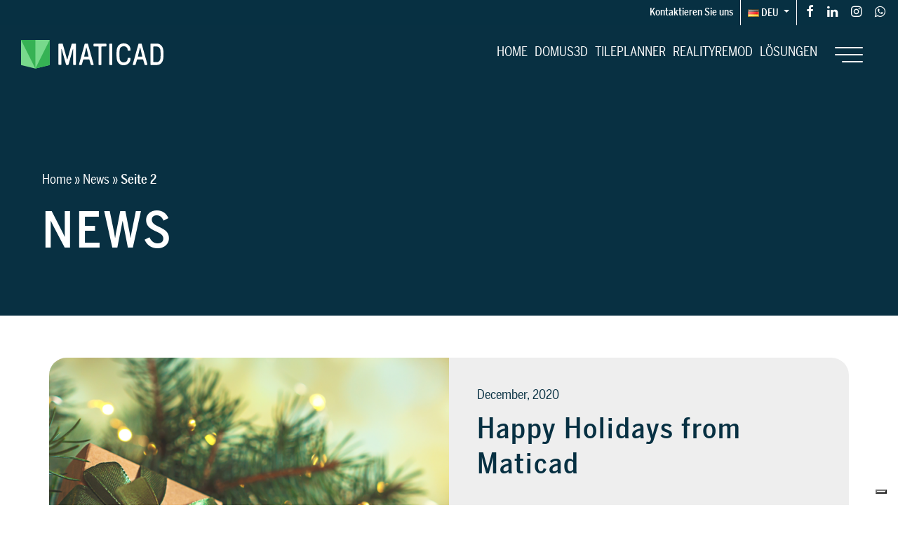

--- FILE ---
content_type: text/html; charset=UTF-8
request_url: https://www.maticad.com/de/nachrichtenkategorie/news/page/2/
body_size: 14565
content:
<!DOCTYPE html>

<!--[if IE 6]>
<html id="ie6" lang="de-DE">
<![endif]-->

<!--[if IE 7]>
<html class="ie ie7" lang="de-DE">
<![endif]-->

<!--[if IE 8]>
<html class="ie ie8" lang="de-DE">
<![endif]-->

<!--[if !(IE 6) | !(IE 7) | !(IE 8)  ]><!-->
<html lang="de-DE">
<!--<![endif]-->

<head>

    <meta charset="UTF-8">

    <meta name="viewport" content="width=device-width, initial-scale=1">

    <meta http-equiv="X-UA-Compatible" content="IE=edge,chrome=1">

    <meta name="format-detection" content="telephone=no">

    

    <link rel="profile" href="https://gmpg.org/xfn/11">

    <link rel="pingback" href="https://www.maticad.com/xmlrpc.php">

    <link rel="preload" as="font" href="https://www.maticad.com/wp-content/themes/maticad/css/fonts/icomoon.ttf?q7a3r9" type="font/ttf" crossorigin="anonymous">

    <link rel="preload" as="font" href="https://www.maticad.com/wp-content/themes/maticad/css/fonts/icomoon.woff?q7a3r9" type="font/woff" crossorigin="anonymous">

    			<script type="text/javascript" class="_iub_cs_skip">
				var _iub = _iub || {};
				_iub.csConfiguration = _iub.csConfiguration || {};
				_iub.csConfiguration.siteId = "2580988";
				_iub.csConfiguration.cookiePolicyId = "49605663";
							</script>
			<script class="_iub_cs_skip" src="https://cs.iubenda.com/autoblocking/2580988.js" fetchpriority="low"></script>
			<meta name='robots' content='index, follow, max-image-preview:large, max-snippet:-1, max-video-preview:-1' />
<!-- Google tag (gtag.js) consent mode dataLayer added by Site Kit -->
<script type="text/javascript" id="google_gtagjs-js-consent-mode-data-layer">
/* <![CDATA[ */
window.dataLayer = window.dataLayer || [];function gtag(){dataLayer.push(arguments);}
gtag('consent', 'default', {"ad_personalization":"denied","ad_storage":"denied","ad_user_data":"denied","analytics_storage":"denied","functionality_storage":"denied","security_storage":"denied","personalization_storage":"denied","region":["AT","BE","BG","CH","CY","CZ","DE","DK","EE","ES","FI","FR","GB","GR","HR","HU","IE","IS","IT","LI","LT","LU","LV","MT","NL","NO","PL","PT","RO","SE","SI","SK"],"wait_for_update":500});
window._googlesitekitConsentCategoryMap = {"statistics":["analytics_storage"],"marketing":["ad_storage","ad_user_data","ad_personalization"],"functional":["functionality_storage","security_storage"],"preferences":["personalization_storage"]};
window._googlesitekitConsents = {"ad_personalization":"denied","ad_storage":"denied","ad_user_data":"denied","analytics_storage":"denied","functionality_storage":"denied","security_storage":"denied","personalization_storage":"denied","region":["AT","BE","BG","CH","CY","CZ","DE","DK","EE","ES","FI","FR","GB","GR","HR","HU","IE","IS","IT","LI","LT","LU","LV","MT","NL","NO","PL","PT","RO","SE","SI","SK"],"wait_for_update":500};
/* ]]> */
</script>
<!-- End Google tag (gtag.js) consent mode dataLayer added by Site Kit -->

	<!-- This site is optimized with the Yoast SEO plugin v25.6 - https://yoast.com/wordpress/plugins/seo/ -->
	<title>News Archive - Seite 2 von 2 - Maticad: Kreativität, Ideen, Projekte.</title>
	<link rel="canonical" href="https://www.maticad.com/de/nachrichtenkategorie/news/page/2/" />
	<link rel="prev" href="https://www.maticad.com/de/nachrichtenkategorie/news/" />
	<meta property="og:locale" content="de_DE" />
	<meta property="og:locale:alternate" content="it_IT" />
	<meta property="og:locale:alternate" content="en_GB" />
	<meta property="og:locale:alternate" content="pt_BR" />
	<meta property="og:locale:alternate" content="es_ES" />
	<meta property="og:locale:alternate" content="cs_CZ" />
	<meta property="og:locale:alternate" content="ru_RU" />
	<meta property="og:locale:alternate" content="fr_FR" />
	<meta property="og:locale:alternate" content="en_US" />
	<meta property="og:type" content="article" />
	<meta property="og:title" content="News Archive - Seite 2 von 2 - Maticad: Kreativität, Ideen, Projekte." />
	<meta property="og:description" content="neuesten Nachrichten" />
	<meta property="og:url" content="https://www.maticad.com/de/nachrichtenkategorie/news/" />
	<meta property="og:site_name" content="Maticad: Kreativität, Ideen, Projekte." />
	<meta property="og:image" content="https://www.maticad.com/wp-content/uploads/2024/08/maticad-1.jpg" />
	<meta property="og:image:width" content="1815" />
	<meta property="og:image:height" content="839" />
	<meta property="og:image:type" content="image/jpeg" />
	<meta name="twitter:card" content="summary_large_image" />
	<script type="application/ld+json" class="yoast-schema-graph">{"@context":"https://schema.org","@graph":[{"@type":"CollectionPage","@id":"https://www.maticad.com/de/nachrichtenkategorie/news/","url":"https://www.maticad.com/de/nachrichtenkategorie/news/page/2/","name":"News Archive - Seite 2 von 2 - Maticad: Kreativität, Ideen, Projekte.","isPartOf":{"@id":"https://www.maticad.com/de/#website"},"primaryImageOfPage":{"@id":"https://www.maticad.com/de/nachrichtenkategorie/news/page/2/#primaryimage"},"image":{"@id":"https://www.maticad.com/de/nachrichtenkategorie/news/page/2/#primaryimage"},"thumbnailUrl":"https://www.maticad.com/wp-content/uploads/2020/12/AdobeStock_305272228.png","breadcrumb":{"@id":"https://www.maticad.com/de/nachrichtenkategorie/news/page/2/#breadcrumb"},"inLanguage":"de"},{"@type":"ImageObject","inLanguage":"de","@id":"https://www.maticad.com/de/nachrichtenkategorie/news/page/2/#primaryimage","url":"https://www.maticad.com/wp-content/uploads/2020/12/AdobeStock_305272228.png","contentUrl":"https://www.maticad.com/wp-content/uploads/2020/12/AdobeStock_305272228.png","width":1200,"height":700},{"@type":"BreadcrumbList","@id":"https://www.maticad.com/de/nachrichtenkategorie/news/page/2/#breadcrumb","itemListElement":[{"@type":"ListItem","position":1,"name":"Home","item":"https://www.maticad.com/de/"},{"@type":"ListItem","position":2,"name":"News"}]},{"@type":"WebSite","@id":"https://www.maticad.com/de/#website","url":"https://www.maticad.com/de/","name":"Maticad: Kreativität, Ideen, Projekte.","description":"Wir entwickeln Lösungen für jedes Projekt.","publisher":{"@id":"https://www.maticad.com/de/#organization"},"potentialAction":[{"@type":"SearchAction","target":{"@type":"EntryPoint","urlTemplate":"https://www.maticad.com/de/?s={search_term_string}"},"query-input":{"@type":"PropertyValueSpecification","valueRequired":true,"valueName":"search_term_string"}}],"inLanguage":"de"},{"@type":"Organization","@id":"https://www.maticad.com/de/#organization","name":"Maticad","url":"https://www.maticad.com/de/","logo":{"@type":"ImageObject","inLanguage":"de","@id":"https://www.maticad.com/de/#/schema/logo/image/","url":"https://www.maticad.com/wp-content/uploads/2021/10/logo-maticad.png","contentUrl":"https://www.maticad.com/wp-content/uploads/2021/10/logo-maticad.png","width":1036,"height":209,"caption":"Maticad"},"image":{"@id":"https://www.maticad.com/de/#/schema/logo/image/"},"sameAs":["https://www.facebook.com/DomuS3D.official","https://www.instagram.com/domus3d/","https://www.linkedin.com/company/maticad-s-r-l-/"]}]}</script>
	<!-- / Yoast SEO plugin. -->


<link rel='dns-prefetch' href='//cdn.iubenda.com' />
<link rel='dns-prefetch' href='//static.addtoany.com' />
<link rel='dns-prefetch' href='//player.vimeo.com' />
<link rel='dns-prefetch' href='//cdnjs.cloudflare.com' />
<link rel='dns-prefetch' href='//www.googletagmanager.com' />
<link rel='stylesheet' id='wp-block-library-css' href='https://www.maticad.com/wp-includes/css/dist/block-library/style.min.css?ver=6.6.4' type='text/css' media='all' />
<style id='classic-theme-styles-inline-css' type='text/css'>
/*! This file is auto-generated */
.wp-block-button__link{color:#fff;background-color:#32373c;border-radius:9999px;box-shadow:none;text-decoration:none;padding:calc(.667em + 2px) calc(1.333em + 2px);font-size:1.125em}.wp-block-file__button{background:#32373c;color:#fff;text-decoration:none}
</style>
<style id='global-styles-inline-css' type='text/css'>
:root{--wp--preset--aspect-ratio--square: 1;--wp--preset--aspect-ratio--4-3: 4/3;--wp--preset--aspect-ratio--3-4: 3/4;--wp--preset--aspect-ratio--3-2: 3/2;--wp--preset--aspect-ratio--2-3: 2/3;--wp--preset--aspect-ratio--16-9: 16/9;--wp--preset--aspect-ratio--9-16: 9/16;--wp--preset--color--black: #000000;--wp--preset--color--cyan-bluish-gray: #abb8c3;--wp--preset--color--white: #ffffff;--wp--preset--color--pale-pink: #f78da7;--wp--preset--color--vivid-red: #cf2e2e;--wp--preset--color--luminous-vivid-orange: #ff6900;--wp--preset--color--luminous-vivid-amber: #fcb900;--wp--preset--color--light-green-cyan: #7bdcb5;--wp--preset--color--vivid-green-cyan: #00d084;--wp--preset--color--pale-cyan-blue: #8ed1fc;--wp--preset--color--vivid-cyan-blue: #0693e3;--wp--preset--color--vivid-purple: #9b51e0;--wp--preset--gradient--vivid-cyan-blue-to-vivid-purple: linear-gradient(135deg,rgba(6,147,227,1) 0%,rgb(155,81,224) 100%);--wp--preset--gradient--light-green-cyan-to-vivid-green-cyan: linear-gradient(135deg,rgb(122,220,180) 0%,rgb(0,208,130) 100%);--wp--preset--gradient--luminous-vivid-amber-to-luminous-vivid-orange: linear-gradient(135deg,rgba(252,185,0,1) 0%,rgba(255,105,0,1) 100%);--wp--preset--gradient--luminous-vivid-orange-to-vivid-red: linear-gradient(135deg,rgba(255,105,0,1) 0%,rgb(207,46,46) 100%);--wp--preset--gradient--very-light-gray-to-cyan-bluish-gray: linear-gradient(135deg,rgb(238,238,238) 0%,rgb(169,184,195) 100%);--wp--preset--gradient--cool-to-warm-spectrum: linear-gradient(135deg,rgb(74,234,220) 0%,rgb(151,120,209) 20%,rgb(207,42,186) 40%,rgb(238,44,130) 60%,rgb(251,105,98) 80%,rgb(254,248,76) 100%);--wp--preset--gradient--blush-light-purple: linear-gradient(135deg,rgb(255,206,236) 0%,rgb(152,150,240) 100%);--wp--preset--gradient--blush-bordeaux: linear-gradient(135deg,rgb(254,205,165) 0%,rgb(254,45,45) 50%,rgb(107,0,62) 100%);--wp--preset--gradient--luminous-dusk: linear-gradient(135deg,rgb(255,203,112) 0%,rgb(199,81,192) 50%,rgb(65,88,208) 100%);--wp--preset--gradient--pale-ocean: linear-gradient(135deg,rgb(255,245,203) 0%,rgb(182,227,212) 50%,rgb(51,167,181) 100%);--wp--preset--gradient--electric-grass: linear-gradient(135deg,rgb(202,248,128) 0%,rgb(113,206,126) 100%);--wp--preset--gradient--midnight: linear-gradient(135deg,rgb(2,3,129) 0%,rgb(40,116,252) 100%);--wp--preset--font-size--small: 13px;--wp--preset--font-size--medium: 20px;--wp--preset--font-size--large: 36px;--wp--preset--font-size--x-large: 42px;--wp--preset--spacing--20: 0.44rem;--wp--preset--spacing--30: 0.67rem;--wp--preset--spacing--40: 1rem;--wp--preset--spacing--50: 1.5rem;--wp--preset--spacing--60: 2.25rem;--wp--preset--spacing--70: 3.38rem;--wp--preset--spacing--80: 5.06rem;--wp--preset--shadow--natural: 6px 6px 9px rgba(0, 0, 0, 0.2);--wp--preset--shadow--deep: 12px 12px 50px rgba(0, 0, 0, 0.4);--wp--preset--shadow--sharp: 6px 6px 0px rgba(0, 0, 0, 0.2);--wp--preset--shadow--outlined: 6px 6px 0px -3px rgba(255, 255, 255, 1), 6px 6px rgba(0, 0, 0, 1);--wp--preset--shadow--crisp: 6px 6px 0px rgba(0, 0, 0, 1);}:where(.is-layout-flex){gap: 0.5em;}:where(.is-layout-grid){gap: 0.5em;}body .is-layout-flex{display: flex;}.is-layout-flex{flex-wrap: wrap;align-items: center;}.is-layout-flex > :is(*, div){margin: 0;}body .is-layout-grid{display: grid;}.is-layout-grid > :is(*, div){margin: 0;}:where(.wp-block-columns.is-layout-flex){gap: 2em;}:where(.wp-block-columns.is-layout-grid){gap: 2em;}:where(.wp-block-post-template.is-layout-flex){gap: 1.25em;}:where(.wp-block-post-template.is-layout-grid){gap: 1.25em;}.has-black-color{color: var(--wp--preset--color--black) !important;}.has-cyan-bluish-gray-color{color: var(--wp--preset--color--cyan-bluish-gray) !important;}.has-white-color{color: var(--wp--preset--color--white) !important;}.has-pale-pink-color{color: var(--wp--preset--color--pale-pink) !important;}.has-vivid-red-color{color: var(--wp--preset--color--vivid-red) !important;}.has-luminous-vivid-orange-color{color: var(--wp--preset--color--luminous-vivid-orange) !important;}.has-luminous-vivid-amber-color{color: var(--wp--preset--color--luminous-vivid-amber) !important;}.has-light-green-cyan-color{color: var(--wp--preset--color--light-green-cyan) !important;}.has-vivid-green-cyan-color{color: var(--wp--preset--color--vivid-green-cyan) !important;}.has-pale-cyan-blue-color{color: var(--wp--preset--color--pale-cyan-blue) !important;}.has-vivid-cyan-blue-color{color: var(--wp--preset--color--vivid-cyan-blue) !important;}.has-vivid-purple-color{color: var(--wp--preset--color--vivid-purple) !important;}.has-black-background-color{background-color: var(--wp--preset--color--black) !important;}.has-cyan-bluish-gray-background-color{background-color: var(--wp--preset--color--cyan-bluish-gray) !important;}.has-white-background-color{background-color: var(--wp--preset--color--white) !important;}.has-pale-pink-background-color{background-color: var(--wp--preset--color--pale-pink) !important;}.has-vivid-red-background-color{background-color: var(--wp--preset--color--vivid-red) !important;}.has-luminous-vivid-orange-background-color{background-color: var(--wp--preset--color--luminous-vivid-orange) !important;}.has-luminous-vivid-amber-background-color{background-color: var(--wp--preset--color--luminous-vivid-amber) !important;}.has-light-green-cyan-background-color{background-color: var(--wp--preset--color--light-green-cyan) !important;}.has-vivid-green-cyan-background-color{background-color: var(--wp--preset--color--vivid-green-cyan) !important;}.has-pale-cyan-blue-background-color{background-color: var(--wp--preset--color--pale-cyan-blue) !important;}.has-vivid-cyan-blue-background-color{background-color: var(--wp--preset--color--vivid-cyan-blue) !important;}.has-vivid-purple-background-color{background-color: var(--wp--preset--color--vivid-purple) !important;}.has-black-border-color{border-color: var(--wp--preset--color--black) !important;}.has-cyan-bluish-gray-border-color{border-color: var(--wp--preset--color--cyan-bluish-gray) !important;}.has-white-border-color{border-color: var(--wp--preset--color--white) !important;}.has-pale-pink-border-color{border-color: var(--wp--preset--color--pale-pink) !important;}.has-vivid-red-border-color{border-color: var(--wp--preset--color--vivid-red) !important;}.has-luminous-vivid-orange-border-color{border-color: var(--wp--preset--color--luminous-vivid-orange) !important;}.has-luminous-vivid-amber-border-color{border-color: var(--wp--preset--color--luminous-vivid-amber) !important;}.has-light-green-cyan-border-color{border-color: var(--wp--preset--color--light-green-cyan) !important;}.has-vivid-green-cyan-border-color{border-color: var(--wp--preset--color--vivid-green-cyan) !important;}.has-pale-cyan-blue-border-color{border-color: var(--wp--preset--color--pale-cyan-blue) !important;}.has-vivid-cyan-blue-border-color{border-color: var(--wp--preset--color--vivid-cyan-blue) !important;}.has-vivid-purple-border-color{border-color: var(--wp--preset--color--vivid-purple) !important;}.has-vivid-cyan-blue-to-vivid-purple-gradient-background{background: var(--wp--preset--gradient--vivid-cyan-blue-to-vivid-purple) !important;}.has-light-green-cyan-to-vivid-green-cyan-gradient-background{background: var(--wp--preset--gradient--light-green-cyan-to-vivid-green-cyan) !important;}.has-luminous-vivid-amber-to-luminous-vivid-orange-gradient-background{background: var(--wp--preset--gradient--luminous-vivid-amber-to-luminous-vivid-orange) !important;}.has-luminous-vivid-orange-to-vivid-red-gradient-background{background: var(--wp--preset--gradient--luminous-vivid-orange-to-vivid-red) !important;}.has-very-light-gray-to-cyan-bluish-gray-gradient-background{background: var(--wp--preset--gradient--very-light-gray-to-cyan-bluish-gray) !important;}.has-cool-to-warm-spectrum-gradient-background{background: var(--wp--preset--gradient--cool-to-warm-spectrum) !important;}.has-blush-light-purple-gradient-background{background: var(--wp--preset--gradient--blush-light-purple) !important;}.has-blush-bordeaux-gradient-background{background: var(--wp--preset--gradient--blush-bordeaux) !important;}.has-luminous-dusk-gradient-background{background: var(--wp--preset--gradient--luminous-dusk) !important;}.has-pale-ocean-gradient-background{background: var(--wp--preset--gradient--pale-ocean) !important;}.has-electric-grass-gradient-background{background: var(--wp--preset--gradient--electric-grass) !important;}.has-midnight-gradient-background{background: var(--wp--preset--gradient--midnight) !important;}.has-small-font-size{font-size: var(--wp--preset--font-size--small) !important;}.has-medium-font-size{font-size: var(--wp--preset--font-size--medium) !important;}.has-large-font-size{font-size: var(--wp--preset--font-size--large) !important;}.has-x-large-font-size{font-size: var(--wp--preset--font-size--x-large) !important;}
:where(.wp-block-post-template.is-layout-flex){gap: 1.25em;}:where(.wp-block-post-template.is-layout-grid){gap: 1.25em;}
:where(.wp-block-columns.is-layout-flex){gap: 2em;}:where(.wp-block-columns.is-layout-grid){gap: 2em;}
:root :where(.wp-block-pullquote){font-size: 1.5em;line-height: 1.6;}
</style>
<link rel='stylesheet' id='site-style-css' href='https://www.maticad.com/wp-content/themes/maticad/css/main-min.css?ver=10.12363' type='text/css' media='screen' />
<link rel='stylesheet' id='font-awsom-css' href='https://cdnjs.cloudflare.com/ajax/libs/font-awesome/6.6.0/css/all.min.css?ver=1.0screen' type='text/css' media='all' />
<link rel='stylesheet' id='addtoany-css' href='https://www.maticad.com/wp-content/plugins/add-to-any/addtoany.min.css?ver=1.16' type='text/css' media='all' />

<script  type="text/javascript" class=" _iub_cs_skip"  id="iubenda-head-inline-scripts-0">
/* <![CDATA[ */

var _iub = _iub || [];
_iub.csConfiguration = {"askConsentAtCookiePolicyUpdate":true,"countryDetection":true,"enableFadp":true,"enableLgpd":true,"enableUspr":true,"floatingPreferencesButtonDisplay":"bottom-right","lang":"de","lgpdAppliesGlobally":false,"perPurposeConsent":true,"siteId":2580988,"whitelabel":false,"cookiePolicyId":49605663,"banner":{"acceptButtonDisplay":true,"closeButtonRejects":true,"customizeButtonDisplay":true,"explicitWithdrawal":true,"listPurposes":true,"ownerName":"Maticad","position":"float-bottom-center","rejectButtonDisplay":true,"showPurposesToggles":true,"showTotalNumberOfProviders":true}};
/* ]]> */
</script>
<script  type="text/javascript" class=" _iub_cs_skip"  src="//cdn.iubenda.com/cs/gpp/stub.js?ver=3.12.5" id="iubenda-head-scripts-1-js"></script>
<script  type="text/javascript" charset="UTF-8" async="" class=" _iub_cs_skip"  src="//cdn.iubenda.com/cs/iubenda_cs.js?ver=3.12.5" id="iubenda-head-scripts-2-js"></script>
<script  id="addtoany-core-js-before">
/* <![CDATA[ */
window.a2a_config=window.a2a_config||{};a2a_config.callbacks=[];a2a_config.overlays=[];a2a_config.templates={};a2a_localize = {
	Share: "Teilen",
	Save: "Speichern",
	Subscribe: "Abonnieren",
	Email: "E-Mail",
	Bookmark: "Lesezeichen",
	ShowAll: "Alle anzeigen",
	ShowLess: "Weniger anzeigen",
	FindServices: "Dienst(e) suchen",
	FindAnyServiceToAddTo: "Um weitere Dienste ergänzen",
	PoweredBy: "Präsentiert von",
	ShareViaEmail: "Teilen via E-Mail",
	SubscribeViaEmail: "Via E-Mail abonnieren",
	BookmarkInYourBrowser: "Lesezeichen in deinem Browser",
	BookmarkInstructions: "Drücke Ctrl+D oder \u2318+D um diese Seite bei den Lesenzeichen zu speichern.",
	AddToYourFavorites: "Zu deinen Favoriten hinzufügen",
	SendFromWebOrProgram: "Senden von jeder E-Mail Adresse oder E-Mail-Programm",
	EmailProgram: "E-Mail-Programm",
	More: "Mehr&#8230;",
	ThanksForSharing: "Thanks for sharing!",
	ThanksForFollowing: "Thanks for following!"
};

a2a_config.icon_color="transparent,#073042";
/* ]]> */
</script>
<script  defer src="https://static.addtoany.com/menu/page.js" id="addtoany-core-js"></script>
<script  src="https://www.maticad.com/wp-includes/js/jquery/jquery.min.js?ver=3.7.1" id="jquery-core-js"></script>
<script  defer src="https://www.maticad.com/wp-content/plugins/add-to-any/addtoany.min.js?ver=1.1" id="addtoany-jquery-js"></script>
<script  src="https://www.maticad.com/wp-content/plugins/wp-json-forms/public/js/recaptcha.js?ver=1.0.0" id="wp-json-forms-recaptcha-js-js"></script>
<script type="text/javascript" id="wp-json-forms-main-js-js-extra">
/* <![CDATA[ */
var sv_faf_vars = {"rest_api_nonce":"99c12b4385","site_url":"https:\/\/www.maticad.com\/","site_name":"Maticad: Kreativit\u00e4t, Ideen, Projekte.","theme_directory_uri":"https:\/\/www.maticad.com\/wp-content\/themes\/maticad","recaptchatheme":"light","pickadate_labels":{"monthsFull":["January","February","March","April","May","June","July","August","September","October","November","December"],"monthsShort":["Jan","Feb","Mar","Apr","May","Jun","Jul","Aug","Sep","Oct","Nov","Dec"],"weekdaysFull":["Sunday","Monday","Tuesday","Wednesday","Thursday","Friday","Saturday"],"weekdaysShort":["Sun","Mon","Tue","Wed","Thu","Fri","Sat"],"today":"Today","clear":"Clear","close":"Close","labelMonthNext":"Next month","labelMonthPrev":"Previous month","labelMonthSelect":"Select a month","labelYearSelect":"Select a year"},"file_not_allowed_label":"File type not allowed!","recaptchaapi":"6LfygqMZAAAAAFSQaX6ey8ub3sfwj2NEe1NbGqmx","rest_api_url":"https:\/\/www.maticad.com\/wp-json\/wp-json-forms\/v2\/form-submit","rest_api_form_security":"https:\/\/www.maticad.com\/wp-json\/wp-json-forms\/v2\/security"};
/* ]]> */
</script>
<script  src="https://www.maticad.com/wp-content/plugins/wp-json-forms/public/js/sv-flexible-ajax-forms-public-min.js?ver=1.0.0" id="wp-json-forms-main-js-js"></script>
<link rel="https://api.w.org/" href="https://www.maticad.com/wp-json/" /><link rel="alternate" title="JSON" type="application/json" href="https://www.maticad.com/wp-json/wp/v2/categories/20" /><meta name="generator" content="WordPress 6.6.4" />
<meta name="generator" content="Site Kit by Google 1.164.0" /><link rel="stylesheet" href="https://use.typekit.net/okh0cjk.css">
<!-- Von Site Kit hinzugefügtes Google-Tag-Manager-Snippet -->
<script type="text/javascript">
/* <![CDATA[ */

			( function( w, d, s, l, i ) {
				w[l] = w[l] || [];
				w[l].push( {'gtm.start': new Date().getTime(), event: 'gtm.js'} );
				var f = d.getElementsByTagName( s )[0],
					j = d.createElement( s ), dl = l != 'dataLayer' ? '&l=' + l : '';
				j.async = true;
				j.src = 'https://www.googletagmanager.com/gtm.js?id=' + i + dl;
				f.parentNode.insertBefore( j, f );
			} )( window, document, 'script', 'dataLayer', 'GTM-T4Q2RF2' );
			
/* ]]> */
</script>

<!-- Ende des von Site Kit hinzugefügten Google-Tag-Manager-Snippets -->
<link rel="icon" href="https://www.maticad.com/wp-content/uploads/2020/08/cropped-maticad_favicon-32x32.png" sizes="32x32" />
<link rel="icon" href="https://www.maticad.com/wp-content/uploads/2020/08/cropped-maticad_favicon-192x192.png" sizes="192x192" />
<link rel="apple-touch-icon" href="https://www.maticad.com/wp-content/uploads/2020/08/cropped-maticad_favicon-180x180.png" />
<meta name="msapplication-TileImage" content="https://www.maticad.com/wp-content/uploads/2020/08/cropped-maticad_favicon-270x270.png" />

     </head>

<body class="archive paged category category-news category-20 paged-2 category-paged-2 logo-negative payoff-positive">
    <header id="site_header" class="container-fluid">

        <div id="pre_header" class="row">

            <div class="col-12 d-flex justify-content-end">

                <div class="menu-pre-header-menu-de-container"><ul id="menu-pre-header-menu-de" class="menu"><li id="menu-item-8019" class="menu-item menu-item-type-post_type menu-item-object-page menu-item-8019"><a href="https://www.maticad.com/de/kontaktieren-sie-uns/">Kontaktieren Sie uns</a></li>
</ul></div>
                <div class="header-widget-area">
                    
                <div class="language-switcher ">

                                                <a href="javascript:void(0);" class="dropdown-toggle" data-toggle="dropdown" aria-haspopup="true" aria-expanded="false">
                                <img style="display: inline-block; vertical-align: middle;" src="https://www.maticad.com/wp-content/plugins/polylang-pro/vendor/wpsyntex/polylang/flags/de.png"  alt="DEU"> <span style="display: inline-block; vertical-align: middle;">DEU</span>
                            </a>

                        
                    <div class="dropdown-menu">

                        
                                <a class="dropdown-item" href="https://www.maticad.com/categorie/news/">
                                    <img style="display: inline-block; vertical-align: middle;" src="https://www.maticad.com/wp-content/plugins/polylang-pro/vendor/wpsyntex/polylang/flags/it.png"  alt="Ita"> <span style="display: inline-block; vertical-align: middle;">Ita</span>
                                </a>

                            
                                <a class="dropdown-item" href="https://www.maticad.com/en/categories/news/">
                                    <img style="display: inline-block; vertical-align: middle;" src="https://www.maticad.com/wp-content/plugins/polylang-pro/vendor/wpsyntex/polylang/flags/gb.png"  alt="Eng"> <span style="display: inline-block; vertical-align: middle;">Eng</span>
                                </a>

                            
                                <a class="dropdown-item" href="https://www.maticad.com/pt/categoria-de-noticias/novidades/">
                                    <img style="display: inline-block; vertical-align: middle;" src="https://www.maticad.com/wp-content/plugins/polylang-pro/vendor/wpsyntex/polylang/flags/br.png"  alt="Por"> <span style="display: inline-block; vertical-align: middle;">Por</span>
                                </a>

                            
                                <a class="dropdown-item" href="https://www.maticad.com/es/categoria-de-noticias/news/">
                                    <img style="display: inline-block; vertical-align: middle;" src="https://www.maticad.com/wp-content/plugins/polylang-pro/vendor/wpsyntex/polylang/flags/es.png"  alt="Esp"> <span style="display: inline-block; vertical-align: middle;">Esp</span>
                                </a>

                            
                                <a class="dropdown-item" href="https://www.maticad.com/cs/kategorie-novinky/novinky/">
                                    <img style="display: inline-block; vertical-align: middle;" src="https://www.maticad.com/wp-content/plugins/polylang-pro/vendor/wpsyntex/polylang/flags/cz.png"  alt="Češ"> <span style="display: inline-block; vertical-align: middle;">Češ</span>
                                </a>

                            
                                <a class="dropdown-item" href="https://www.maticad.com/fr/cat%C3%A9gorie-actualit%C3%A9s/nouveautes/">
                                    <img style="display: inline-block; vertical-align: middle;" src="https://www.maticad.com/wp-content/plugins/polylang-pro/vendor/wpsyntex/polylang/flags/fr.png"  alt="Fra"> <span style="display: inline-block; vertical-align: middle;">Fra</span>
                                </a>

                            
                                <a class="dropdown-item" href="https://www.maticad.com/us/categories/news/">
                                    <img style="display: inline-block; vertical-align: middle;" src="https://www.maticad.com/wp-content/plugins/polylang-pro/vendor/wpsyntex/polylang/flags/us.png"  alt="USA"> <span style="display: inline-block; vertical-align: middle;">USA</span>
                                </a>

                            
                    </div>

                </div>

                            </div>

                <div class="header-widget-area"><div class="menu-socials-container"><ul id="menu-socials" class="menu"><li id="menu-item-55" class="menu-item menu-item-type-custom menu-item-object-custom menu-item-55"><a title="Facebook" target="_blank" rel="Facebook" href="https://www.facebook.com/DomuS3D.official?locale=it_IT"><span class="icon-facebook"></span></a></li>
<li id="menu-item-56" class="menu-item menu-item-type-custom menu-item-object-custom menu-item-56"><a title="Linkedin" target="_blank" rel="Linkedin" href="https://www.linkedin.com/company/maticad-s-r-l-/?viewAsMember=true"><span class="icon-linkedin"></span></a></li>
<li id="menu-item-57" class="menu-item menu-item-type-custom menu-item-object-custom menu-item-57"><a title="Instagram" target="_blank" rel="Instagram" href="https://www.instagram.com/domus3d/?hl=it"><span class="icon-instagram"></span></a></li>
<li id="menu-item-2309" class="menu-item menu-item-type-custom menu-item-object-custom menu-item-2309"><a title="Whatsapp" target="_blank" rel="Whatsapp" href="https://api.whatsapp.com/send?phone=393512277240"><span class="icon-whatsapp"></span></a></li>
</ul></div></div>
            </div>

        </div>


        <div class="row">
            <div class="col-12">

                <!-- Desktop -->
                <nav id="desktop_menu" class="navbar navbar-expand-lg navbar-light">

                    <a class="navbar-brand " href="https://www.maticad.com/de/">
                        <img id="logo_positive" class="logo" src="https://www.maticad.com/wp-content/themes/maticad/img/maticad_logo.svg" alt="Maticad: Kreativität, Ideen, Projekte.">
                        <img id="logo_negative" class="logo" src="https://www.maticad.com/wp-content/themes/maticad/img/maticad_logo_neg.svg" alt="Maticad: Kreativität, Ideen, Projekte.">
                    </a>

                    <div id="primary_navigation" class="collapse navbar-collapse"><ul id="menu-main-navigation-de" class="navbar-nav ml-auto"><li itemscope="itemscope" itemtype="https://www.schema.org/SiteNavigationElement" id="menu-item-7918" class="menu-item menu-item-type-post_type menu-item-object-page menu-item-home menu-item-7918 nav-item"><a title="Home" href="https://www.maticad.com/de/" class="nav-link">Home</a></li>
<li itemscope="itemscope" itemtype="https://www.schema.org/SiteNavigationElement" id="menu-item-1992563" class="menu-item menu-item-type-post_type menu-item-object-page menu-item-1992563 nav-item"><a title="DomuS3D" rel="domus3d" href="https://www.maticad.com/de/domus3d/" class="nav-link">DomuS3D</a></li>
<li itemscope="itemscope" itemtype="https://www.schema.org/SiteNavigationElement" id="menu-item-1992561" class="menu-item menu-item-type-post_type menu-item-object-page menu-item-1992561 nav-item"><a title="TilePlanner" rel="tileplanner" href="https://www.maticad.com/de/tileplanner/" class="nav-link">TilePlanner</a></li>
<li itemscope="itemscope" itemtype="https://www.schema.org/SiteNavigationElement" id="menu-item-1992562" class="menu-item menu-item-type-post_type menu-item-object-page menu-item-1992562 nav-item"><a title="RealityRemod" rel="realityremod" href="https://www.maticad.com/de/realityremod/" class="nav-link">RealityRemod</a></li>
<li itemscope="itemscope" itemtype="https://www.schema.org/SiteNavigationElement" id="menu-item-7922" class="menu-item menu-item-type-post_type menu-item-object-page menu-item-7922 nav-item"><a title="Lösungen" rel="solutions" href="https://www.maticad.com/de/loesungen/" class="nav-link">Lösungen</a></li>
<li class="menu-item nav-item hamburger-toggler-wrapper"><a class="hamburger-toggler" data-target="#side_navigation_wrapper">
                            <div class="hamburger hamburger--spin">
                                <div class="hamburger-box">
                                    <div class="hamburger-inner"></div>
                                </div>
                            </div>
                        </a></li></ul></div>
                </nav>
                <!-- Desktop -->


                <!-- Mobile -->
                <nav id="mobile_menu" class="navbar navbar-expand-lg navbar-light">

                    <a class="navbar-brand " href="https://www.maticad.com/de/">
                        <img id="logo_positive" class="logo" src="https://www.maticad.com/wp-content/themes/maticad/img/maticad_logo.svg" alt="Maticad: Kreativität, Ideen, Projekte.">
                        <img id="logo_negative" class="logo" src="https://www.maticad.com/wp-content/themes/maticad/img/maticad_logo_neg.svg" alt="Maticad: Kreativität, Ideen, Projekte.">
                    </a>

                    <a class="hamburger-toggler" data-toggle="collapse" data-target="#primary_navigation_mobile" aria-controls="navbarSupportedContent" aria-expanded="false" aria-label="Toggle navigation">
                        <div class="hamburger hamburger--spin">
                            <div class="hamburger-box">
                                <div class="hamburger-inner"></div>
                            </div>
                        </div>
                    </a>

                    <div id="primary_navigation_mobile" class="collapse navbar-collapse"><ul id="menu-main-navigation-mobile-de" class="navbar-nav ml-auto"><li itemscope="itemscope" itemtype="https://www.schema.org/SiteNavigationElement" id="menu-item-17461" class="menu-item menu-item-type-post_type menu-item-object-page menu-item-home menu-item-17461 nav-item"><a title="Home" href="https://www.maticad.com/de/" class="nav-link">Home</a></li>
<li itemscope="itemscope" itemtype="https://www.schema.org/SiteNavigationElement" id="menu-item-1992581" class="menu-item menu-item-type-post_type menu-item-object-page menu-item-1992581 nav-item"><a title="DomuS3D" href="https://www.maticad.com/de/domus3d/" class="nav-link">DomuS3D</a></li>
<li itemscope="itemscope" itemtype="https://www.schema.org/SiteNavigationElement" id="menu-item-1992579" class="menu-item menu-item-type-post_type menu-item-object-page menu-item-1992579 nav-item"><a title="TilePlanner" href="https://www.maticad.com/de/tileplanner/" class="nav-link">TilePlanner</a></li>
<li itemscope="itemscope" itemtype="https://www.schema.org/SiteNavigationElement" id="menu-item-1992580" class="menu-item menu-item-type-post_type menu-item-object-page menu-item-1992580 nav-item"><a title="RealityRemod" href="https://www.maticad.com/de/realityremod/" class="nav-link">RealityRemod</a></li>
<li itemscope="itemscope" itemtype="https://www.schema.org/SiteNavigationElement" id="menu-item-16952" class="menu-item menu-item-type-post_type menu-item-object-page menu-item-has-children dropdown menu-item-16952 nav-item"><a title="Lösungen" href="#" data-toggle="dropdown" aria-haspopup="true" aria-expanded="false" class="dropdown-toggle nav-link" id="menu-item-dropdown-16952">Lösungen</a>
<ul class="dropdown-menu" aria-labelledby="menu-item-dropdown-16952" role="menu">
	<li itemscope="itemscope" itemtype="https://www.schema.org/SiteNavigationElement" id="menu-item-16954" class="menu-item menu-item-type-post_type menu-item-object-page menu-item-16954 nav-item"><a title="Für die hersteller" href="https://www.maticad.com/de/loesungen/fuer-die-hersteller/" class="dropdown-item">Für die hersteller</a></li>
	<li itemscope="itemscope" itemtype="https://www.schema.org/SiteNavigationElement" id="menu-item-16953" class="menu-item menu-item-type-post_type menu-item-object-page menu-item-16953 nav-item"><a title="Für architekten und designer" href="https://www.maticad.com/de/loesungen/fuer-architekten-und-designer/" class="dropdown-item">Für architekten und designer</a></li>
	<li itemscope="itemscope" itemtype="https://www.schema.org/SiteNavigationElement" id="menu-item-16955" class="menu-item menu-item-type-post_type menu-item-object-page menu-item-16955 nav-item"><a title="Für händler und showrooms" href="https://www.maticad.com/de/loesungen/fuer-haendler-und-showrooms/" class="dropdown-item">Für händler und showrooms</a></li>
</ul>
</li>
<li itemscope="itemscope" itemtype="https://www.schema.org/SiteNavigationElement" id="menu-item-16958" class="menu-item menu-item-type-post_type menu-item-object-page menu-item-16958 nav-item"><a title="Über uns" href="https://www.maticad.com/de/ueber-uns/" class="nav-link">Über uns</a></li>
<li itemscope="itemscope" itemtype="https://www.schema.org/SiteNavigationElement" id="menu-item-16962" class="menu-item menu-item-type-post_type_archive menu-item-object-cad_events menu-item-16962 nav-item"><a title="All events" href="https://www.maticad.com/de/veranstaltungen/" class="nav-link">All events</a></li>
<li itemscope="itemscope" itemtype="https://www.schema.org/SiteNavigationElement" id="menu-item-16960" class="menu-item menu-item-type-post_type menu-item-object-page menu-item-16960 nav-item"><a title="Kundenservice" href="https://www.maticad.com/de/kundenservice/" class="nav-link">Kundenservice</a></li>
<li itemscope="itemscope" itemtype="https://www.schema.org/SiteNavigationElement" id="menu-item-16961" class="menu-item menu-item-type-post_type_archive menu-item-object-cad_case_history menu-item-16961 nav-item"><a title="Erfolgsgeschichten" href="https://www.maticad.com/de/case-histories/" class="nav-link">Erfolgsgeschichten</a></li>
<li itemscope="itemscope" itemtype="https://www.schema.org/SiteNavigationElement" id="menu-item-16964" class="menu-item menu-item-type-taxonomy menu-item-object-category current-menu-item active menu-item-16964 nav-item"><a title="News" href="https://www.maticad.com/de/nachrichtenkategorie/news/" class="nav-link" aria-current="page">News</a></li>
<li itemscope="itemscope" itemtype="https://www.schema.org/SiteNavigationElement" id="menu-item-16963" class="menu-item menu-item-type-post_type menu-item-object-page menu-item-16963 nav-item"><a title="Kontaktieren Sie uns" href="https://www.maticad.com/de/kontaktieren-sie-uns/" class="nav-link">Kontaktieren Sie uns</a></li>
</ul></div>
                </nav>
                <!-- Mobile -->

            </div>
        </div>

        
            <div class="row">

                <!-- Questo è il container allineato a destra -->
                <!-- <div class="container mr-0"> -->

                <!-- Questo è il container custom (allineato a destra sopra un certo breakpoint) -->
                <div class="container-fluid submenus-outer-wrapper">
                    <div id="submenus_wrapper">

                        
<div id="domus3d" class="submenu-wrapper">

	<div class="submenu submenu-cad_submenu_flex_module_1">

		<div class="col-12">
			<div class="row">

				
					<a href="https://www.maticad.com/de/domus3d/" class="col-sm-5 submenu-box-wrapper lazyload"  data-bgset="https://www.maticad.com/wp-content/uploads/2024/06/MATICAD_KV24_D3D_WEB-480x480.png [(max-width: 479px)] | https://www.maticad.com/wp-content/uploads/2024/06/MATICAD_KV24_D3D_WEB-600x600.png [(min-width: 480px) and (max-width: 767px)] | https://www.maticad.com/wp-content/uploads/2024/06/MATICAD_KV24_D3D_WEB-768x768.png [(min-width: 768px)]" data-sizes="auto" style="background-image:url(https://www.maticad.com/wp-content/uploads/2024/06/MATICAD_KV24_D3D_WEB-480x480.png)">

						<div class="overlay">
						</div>

						<div class="row h-100">

							<div class="submenu-box submenu-box-1 col-12 col-xl-8 w-100 d-flex flex-column">

								<div class="row flex-grow-1">

									<div class="col-12">

																					<div class="logo">
												<picture><source media="(max-width: 767px)" srcset="https://www.maticad.com/wp-content/uploads/2020/07/domus3d.png"><source media="(min-width: 768px)" srcset="https://www.maticad.com/wp-content/uploads/2020/07/domus3d.png"><img src="https://www.maticad.com/wp-content/uploads/2020/07/domus3d.png" alt="Happy Holidays from Maticad"  aria-label="Happy Holidays from Maticad"></picture>											</div>
										
										<p>Die Planung von Innenräumen. Von A bis Z, vom Showroom bis zu Ihrer Wohnung.</p>

									</div>

								</div>

								<div class="row">

									<div class="col-12">
										<span class="btn btn-one">
											Mehr dazu										</span>
									</div>
								</div>
							</div>

						</div>

					</a>

				
				
					<div class="col-sm-7">
						<div class="row">

							
								<a href="https://www.maticad.com/de/domus3d/schulung/" class="col-sm-6 submenu-box-wrapper" style="background-color:#6bc9d9">

									<div class="row h-100">

										<div class="submenu-box submenu-box-1 col-12 d-flex flex-column">

											<div class="row flex-grow-1">
												<div class="col-12">
																											<span class="icon-Icon_Book " style="color: #083042"></span>
													
													<h3>
														Schulung 													</h3>

													<p>Qualifizierte Schulungsprogramme und thematische Vertiefungen, um das Potenzial von DomuS3D voll auszuschöpfen.</p>
												</div>
											</div>

											<div class="row">
												<div class="col-12">
													<span class="btn btn-one">
														Mehr dazu													</span>
												</div>
											</div>
										</div>

									</div>
								</a>

							
								<a href="https://www.maticad.com/de/domus3d/kundenservice/" class="col-sm-6 submenu-box-wrapper" style="background-color:">

									<div class="row h-100">

										<div class="submenu-box submenu-box-1 col-12 d-flex flex-column">

											<div class="row flex-grow-1">
												<div class="col-12">
																											<span class="icon-Icon_Support " style="color: "></span>
													
													<h3>
														Kundenservice 													</h3>

													<p>Kundenservice für den Gebrauch der Software, von der Installation bis zur Realisierung der Projekte.</p>
												</div>
											</div>

											<div class="row">
												<div class="col-12">
													<span class="btn btn-one">
														Mehr dazu 													</span>
												</div>
											</div>
										</div>

									</div>
								</a>

							
						</div>
					</div>

				
			</div>
		</div>

	</div>

</div>
<div id="tileplanner" class="submenu-wrapper">

	<div class="submenu submenu-cad_submenu_flex_module_1">

		<div class="col-12">
			<div class="row">

				
					<a href="https://www.maticad.com/de/tileplanner/" class="col-sm-7 submenu-box-wrapper lazyload"  data-bgset="https://www.maticad.com/wp-content/uploads/2024/06/MATICAD_KV24_TP_WEB-480x480.png [(max-width: 479px)] | https://www.maticad.com/wp-content/uploads/2024/06/MATICAD_KV24_TP_WEB-600x600.png [(min-width: 480px) and (max-width: 767px)] | https://www.maticad.com/wp-content/uploads/2024/06/MATICAD_KV24_TP_WEB-768x768.png [(min-width: 768px)]" data-sizes="auto" style="background-image:url(https://www.maticad.com/wp-content/uploads/2024/06/MATICAD_KV24_TP_WEB-480x480.png)">

						<div class="overlay">
						</div>

						<div class="row h-100">

							<div class="submenu-box submenu-box-1 col-12 col-lg-8 w-100 d-flex flex-column">

								<div class="row flex-grow-1">

									<div class="col-12">

																					<div class="logo">
												<picture><source media="(max-width: 767px)" srcset="https://www.maticad.com/wp-content/uploads/2020/07/tileplanner.png"><source media="(min-width: 768px)" srcset="https://www.maticad.com/wp-content/uploads/2020/07/tileplanner.png"><img src="https://www.maticad.com/wp-content/uploads/2020/07/tileplanner.png" alt="Happy Holidays from Maticad"  aria-label="Happy Holidays from Maticad"></picture>											</div>
										
										<p>Das Online-Planungs-Tool, das sich personalisieren und in Ihre Website integrieren lässt. Mit einem voll konfigurierbaren Produktkatalog.</p>

									</div>

								</div>

								<div class="row">

									<div class="col-12">
										<span class="btn btn-one">
											Mehr dazu										</span>
									</div>
								</div>
							</div>

						</div>

					</a>

				
				
					<div class="col-sm-5">
						<div class="row">

							
								<a href="https://www.maticad.com/de/tileplanner/#cad_page_builder_block_20-9" class="col-sm-12 submenu-box-wrapper" style="background-color:#f3a468">

									<div class="row h-100">

										<div class="submenu-box submenu-box-1 col-12 d-flex flex-column">

											<div class="row flex-grow-1">
												<div class="col-12">
																											<span class="icon-Icon_Why" style="color: #083042"></span>
													
													<h3>
														Weshalb TilePlanner?													</h3>

													<p>Bieten Sie Ihrem potenziellen Kunden die Möglichkeit, ein Projekt ganz einfach, schnell und intuitiv zu kreieren. Ohne jede Software-Installation und ohne einen Kurs besuchen zu müssen.</p>
												</div>
											</div>

											<div class="row">
												<div class="col-12">
													<span class="btn btn-one">
														Mehr dazu 													</span>
												</div>
											</div>
										</div>

									</div>
								</a>

							
						</div>
					</div>

				
			</div>
		</div>

	</div>

</div>
<div id="realityremod" class="submenu-wrapper">

	<div class="submenu submenu-cad_submenu_flex_module_1">

		<div class="col-12">
			<div class="row">

				
					<a href="https://www.maticad.com/de/realityremod/" class="col-sm-7 submenu-box-wrapper lazyload"  data-bgset="https://www.maticad.com/wp-content/uploads/2024/06/MATICAD_KV24_RR_WEB-480x480.png [(max-width: 479px)] | https://www.maticad.com/wp-content/uploads/2024/06/MATICAD_KV24_RR_WEB-600x600.png [(min-width: 480px) and (max-width: 767px)] | https://www.maticad.com/wp-content/uploads/2024/06/MATICAD_KV24_RR_WEB-768x768.png [(min-width: 768px)]" data-sizes="auto" style="background-image:url(https://www.maticad.com/wp-content/uploads/2024/06/MATICAD_KV24_RR_WEB-480x480.png)">

						<div class="overlay">
						</div>

						<div class="row h-100">

							<div class="submenu-box submenu-box-1 col-12 col-lg-8 w-100 d-flex flex-column">

								<div class="row flex-grow-1">

									<div class="col-12">

																					<div class="logo">
												<picture><source media="(max-width: 767px)" srcset="https://www.maticad.com/wp-content/uploads/2020/07/realityremod.png"><source media="(min-width: 768px)" srcset="https://www.maticad.com/wp-content/uploads/2020/07/realityremod.png"><img src="https://www.maticad.com/wp-content/uploads/2020/07/realityremod.png" alt="Happy Holidays from Maticad"  aria-label="Happy Holidays from Maticad"></picture>											</div>
										
										<p>Die Web-App, die das Potenzial der erweiterten Realität nutzt, um ausgehend von einem Foto die Wirkung von Wand- und Bodenbelägen in einer realen Umgebung zu simulieren.</p>

									</div>

								</div>

								<div class="row">

									<div class="col-12">
										<span class="btn btn-one">
											Mehr dazu										</span>
									</div>
								</div>
							</div>

						</div>

					</a>

				
				
					<div class="col-sm-5">
						<div class="row">

							
								<a href="https://www.maticad.com/de/realityremod/#cad_page_builder_block_20-9" class="col-sm-12 submenu-box-wrapper" style="background-color:#5cdac6">

									<div class="row h-100">

										<div class="submenu-box submenu-box-1 col-12 d-flex flex-column">

											<div class="row flex-grow-1">
												<div class="col-12">
																											<span class="icon-Icon_Why" style="color: #083042"></span>
													
													<h3>
														Weshalb Reality Remod?													</h3>

													<p>RealityRemod lässt sich einfach in Ihre Website integrieren. Bieten Sie Ihren Besuchern die Möglichkeit, mit Ihren Produkten verschiedene Verlegemuster zu simulieren.</p>
												</div>
											</div>

											<div class="row">
												<div class="col-12">
													<span class="btn btn-one">
														Mehr dazu 													</span>
												</div>
											</div>
										</div>

									</div>
								</a>

							
						</div>
					</div>

				
			</div>
		</div>

	</div>

</div>

<div id="solutions" class="submenu-wrapper">

	<div class="submenu submenu-cad_submenu_flex_module_2">

		<div class="container-fluid">
			<div class="row">

				
						<a href="https://www.maticad.com/de/loesungen/fuer-die-hersteller/" class="col-sm-4 submenu-box-wrapper d-flex lazyload"  data-bgset="https://www.maticad.com/wp-content/uploads/2020/07/MANUFACTURER_WOMAN_BLUE-480x720.png [(max-width: 479px)] | https://www.maticad.com/wp-content/uploads/2020/07/MANUFACTURER_WOMAN_BLUE-600x900.png [(min-width: 480px) and (max-width: 767px)] | https://www.maticad.com/wp-content/uploads/2020/07/MANUFACTURER_WOMAN_BLUE-768x1152.png [(min-width: 768px)]" data-sizes="auto" style="background-image:url(https://www.maticad.com/wp-content/uploads/2020/07/MANUFACTURER_WOMAN_BLUE-480x720.png)">

							<div class="submenu-box submenu-box-1 w-100 h-100" style="
							background: -moz-linear-gradient(top,  rgba(120, 217, 140, 0) 0%, rgba(120, 217, 140, 0) 50%, rgba(120, 217, 140, 0.8) 100%);
							background: -webkit-linear-gradient(top,  rgba(120, 217, 140, 0) 0%,rgba(120, 217, 140, 0) 50%,rgba(120, 217, 140, 0.8) 100%);
							background: linear-gradient(to bottom,  rgba(120, 217, 140, 0) 0%,rgba(120, 217, 140, 0) 50%,rgba(120, 217, 140, 0.8) 100%);
							filter: progid:DXImageTransform.Microsoft.gradient( startColorstr='#78d98c', endColorstr='#78d98c',GradientType=0 );">

																	<span class="icon-Icon_Industry"></span>
								
								<div class="d-flex h-100 w-100">
									<div class="w-100 mt-auto text-center">
										<h3>
											Für die Hersteller										</h3>
									</div>
								</div>

							</div>

							<div class="overlay" style="
							background: -moz-linear-gradient(top,  rgba(120, 217, 140, 1) 0%, rgba(65, 163, 117, 1) 100%);
							background: -webkit-linear-gradient(top,  rgba(120, 217, 140, 1) 0%, rgba(65, 163, 117, 1) 100%);
							background: linear-gradient(to bottom, rgba(120, 217, 140, 1) 0%, rgba(65, 163, 117, 1) 100%);
							filter: progid:DXImageTransform.Microsoft.gradient( startColorstr='rgba(120, 217, 140, 1)', endColorstr='rgba(65, 163, 117, 1)',GradientType=0 );">
								<div class="d-flex h-100 w-100">
									<div class="my-auto w-100 text-center">

										<span class="icon-Icon_Industry"></span>

										<h3>
											Für die Hersteller										</h3>

																					<p class="cta">
												Mehr dazu &gt;
											</p>
										
									</div>
								</div>
							</div>

						</a>

					
						<a href="https://www.maticad.com/de/loesungen/fuer-haendler-und-showrooms/" class="col-sm-4 submenu-box-wrapper d-flex lazyload"  data-bgset="https://www.maticad.com/wp-content/uploads/2020/07/RETAILER_WOMAN_BLUE-480x720.png [(max-width: 479px)] | https://www.maticad.com/wp-content/uploads/2020/07/RETAILER_WOMAN_BLUE-600x900.png [(min-width: 480px) and (max-width: 767px)] | https://www.maticad.com/wp-content/uploads/2020/07/RETAILER_WOMAN_BLUE-768x1152.png [(min-width: 768px)]" data-sizes="auto" style="background-image:url(https://www.maticad.com/wp-content/uploads/2020/07/RETAILER_WOMAN_BLUE-480x720.png)">

							<div class="submenu-box submenu-box-1 w-100 h-100" style="
							background: -moz-linear-gradient(top,  rgba(120, 217, 140, 0) 0%, rgba(120, 217, 140, 0) 50%, rgba(120, 217, 140, 0.8) 100%);
							background: -webkit-linear-gradient(top,  rgba(120, 217, 140, 0) 0%,rgba(120, 217, 140, 0) 50%,rgba(120, 217, 140, 0.8) 100%);
							background: linear-gradient(to bottom,  rgba(120, 217, 140, 0) 0%,rgba(120, 217, 140, 0) 50%,rgba(120, 217, 140, 0.8) 100%);
							filter: progid:DXImageTransform.Microsoft.gradient( startColorstr='#78d98c', endColorstr='#78d98c',GradientType=0 );">

																	<span class="icon-Icon_Cart"></span>
								
								<div class="d-flex h-100 w-100">
									<div class="w-100 mt-auto text-center">
										<h3>
											Für Händler und Showrooms										</h3>
									</div>
								</div>

							</div>

							<div class="overlay" style="
							background: -moz-linear-gradient(top,  rgba(120, 217, 140, 1) 0%, rgba(65, 163, 117, 1) 100%);
							background: -webkit-linear-gradient(top,  rgba(120, 217, 140, 1) 0%, rgba(65, 163, 117, 1) 100%);
							background: linear-gradient(to bottom, rgba(120, 217, 140, 1) 0%, rgba(65, 163, 117, 1) 100%);
							filter: progid:DXImageTransform.Microsoft.gradient( startColorstr='rgba(120, 217, 140, 1)', endColorstr='rgba(65, 163, 117, 1)',GradientType=0 );">
								<div class="d-flex h-100 w-100">
									<div class="my-auto w-100 text-center">

										<span class="icon-Icon_Cart"></span>

										<h3>
											Für Händler und Showrooms										</h3>

																					<p class="cta">
												Mehr dazu &gt;
											</p>
										
									</div>
								</div>
							</div>

						</a>

					
						<a href="https://www.maticad.com/de/loesungen/fuer-architekten-und-designer/" class="col-sm-4 submenu-box-wrapper d-flex lazyload"  data-bgset="https://www.maticad.com/wp-content/uploads/2020/07/ARCHITECT_BLUE-480x720.png [(max-width: 479px)] | https://www.maticad.com/wp-content/uploads/2020/07/ARCHITECT_BLUE-600x900.png [(min-width: 480px) and (max-width: 767px)] | https://www.maticad.com/wp-content/uploads/2020/07/ARCHITECT_BLUE-768x1152.png [(min-width: 768px)]" data-sizes="auto" style="background-image:url(https://www.maticad.com/wp-content/uploads/2020/07/ARCHITECT_BLUE-480x720.png)">

							<div class="submenu-box submenu-box-1 w-100 h-100" style="
							background: -moz-linear-gradient(top,  rgba(120, 217, 140, 0) 0%, rgba(120, 217, 140, 0) 50%, rgba(120, 217, 140, 0.8) 100%);
							background: -webkit-linear-gradient(top,  rgba(120, 217, 140, 0) 0%,rgba(120, 217, 140, 0) 50%,rgba(120, 217, 140, 0.8) 100%);
							background: linear-gradient(to bottom,  rgba(120, 217, 140, 0) 0%,rgba(120, 217, 140, 0) 50%,rgba(120, 217, 140, 0.8) 100%);
							filter: progid:DXImageTransform.Microsoft.gradient( startColorstr='#78d98c', endColorstr='#78d98c',GradientType=0 );">

																	<span class="icon-Icon_Geometry"></span>
								
								<div class="d-flex h-100 w-100">
									<div class="w-100 mt-auto text-center">
										<h3>
											Für Architekten und Designer										</h3>
									</div>
								</div>

							</div>

							<div class="overlay" style="
							background: -moz-linear-gradient(top,  rgba(120, 217, 140, 1) 0%, rgba(65, 163, 117, 1) 100%);
							background: -webkit-linear-gradient(top,  rgba(120, 217, 140, 1) 0%, rgba(65, 163, 117, 1) 100%);
							background: linear-gradient(to bottom, rgba(120, 217, 140, 1) 0%, rgba(65, 163, 117, 1) 100%);
							filter: progid:DXImageTransform.Microsoft.gradient( startColorstr='rgba(120, 217, 140, 1)', endColorstr='rgba(65, 163, 117, 1)',GradientType=0 );">
								<div class="d-flex h-100 w-100">
									<div class="my-auto w-100 text-center">

										<span class="icon-Icon_Geometry"></span>

										<h3>
											Für Architekten und Designer										</h3>

																					<p class="cta">
												Mehr dazu  &gt;
											</p>
										
									</div>
								</div>
							</div>

						</a>

					
				
			</div>
		</div>

	</div>

</div>

<!-- 
/* Permalink - use to edit and share this gradient: https://colorzilla.com/gradient-editor/#1e5799+0,7db9e8+100 */
background: rgb(30,87,153); /* Old browsers */
background: -moz-linear-gradient(left,  rgba(30,87,153,1) 0%, rgba(125,185,232,1) 100%); /* FF3.6-15 */
background: -webkit-linear-gradient(left,  rgba(30,87,153,1) 0%,rgba(125,185,232,1) 100%); /* Chrome10-25,Safari5.1-6 */
background: linear-gradient(to right,  rgba(30,87,153,1) 0%,rgba(125,185,232,1) 100%); /* W3C, IE10+, FF16+, Chrome26+, Opera12+, Safari7+ */
filter: progid:DXImageTransform.Microsoft.gradient( startColorstr='#1e5799', endColorstr='#7db9e8',GradientType=1 ); /* IE6-9 */
 -->
                    </div>
                </div>
            </div>

        
        <!-- Side Menu -->
        <div id="side_navigation_wrapper" class="d-flex flex-column">

            <div class="d-flex flex-grow-1 flex-colum w-100">
                <div class="d-flex flex-colum h-100 w-100 hamburger-nav-align">

                    <div class="my-auto text-right w-100">
                        <div id="hamburger_navigation_wrapper" class="menu-main-navigation-hamburgher-de-container"><ul id="menu-main-navigation-hamburgher-de" class="menu"><li id="menu-item-7964" class="menu-item menu-item-type-post_type menu-item-object-page menu-item-7964"><a href="https://www.maticad.com/de/ueber-uns/">Über uns</a></li>
<li id="menu-item-7965" class="menu-item menu-item-type-post_type_archive menu-item-object-cad_events menu-item-7965"><a href="https://www.maticad.com/de/veranstaltungen/">All events</a></li>
<li id="menu-item-7974" class="menu-item menu-item-type-post_type_archive menu-item-object-cad_case_history menu-item-7974"><a href="https://www.maticad.com/de/case-histories/">All case studies</a></li>
<li id="menu-item-7975" class="menu-item menu-item-type-taxonomy menu-item-object-category current-menu-item menu-item-7975"><a href="https://www.maticad.com/de/nachrichtenkategorie/news/" aria-current="page">News</a></li>
<li id="menu-item-7976" class="menu-item menu-item-type-post_type menu-item-object-page menu-item-7976"><a href="https://www.maticad.com/de/kontaktieren-sie-uns/">Kontaktieren Sie uns</a></li>
<li id="menu-item-7977" class="menu-item menu-item-type-post_type menu-item-object-page menu-item-7977"><a href="https://www.maticad.com/de/kundenservice/">Kundenservice</a></li>
</ul></div>                    </div>
                </div>
            </div>

            <!-- <div class="d-flex bottom-wrapper">
                <div class="side-menu-bottom-wrapper w-100">

                    <a href="javascript:void(0);" class="btn btn-two">
                        <span class="icon-icon_mail"></span>
                        <span class="text">Kontakt</span>
                        <span class="icon-angle-right"></span>
                    </a>

                </div>
            </div> -->

        </div>
        <!-- Side Menu -->

    </header>

    


	<div class="header-wrapper header-small" style="
                background: -moz-linear-gradient(-45deg,  rgba(8, 48, 66, 1) 0%, rgba(8, 48, 66, 1) 100%);
                background: -webkit-linear-gradient(-45deg, rgba(8, 48, 66, 1) 0%, rgba(8, 48, 66, 1) 100%);
                background: linear-gradient(-45deg, rgba(8, 48, 66, 1) 0%, rgba(8, 48, 66, 1) 100%);
                filter: progid:DXImageTransform.Microsoft.gradient( startColorstr='#083042', endColorstr='#083042',GradientType=1 );">

		<div class="header-bgd-img lazyload" >
		</div>

		<!-- Content -->
		<div class="container-fluid h-100">
			<div class="row h-100">
				<div class="col-sm-12 mt-auto text-wrapper-outer">

					<div class="text-wrapper">

						<p id="breadcrumbs"><span><span><a href="https://www.maticad.com/de/">Home</a></span> » <span><a href="https://www.maticad.com/de/nachrichtenkategorie/news/">News</a></span> » <span class="breadcrumb_last" aria-current="page">Seite 2</span></span></p>
						<h1 class="headline" style="color: #FFFFFF">
							News						</h1>

					</div>

				</div>

				<!-- <div class="col-sm-7 h-100 lazyload img-wrapper-outer">
					<div class="d-flex h-100 img-wrapper" >
					</div>
				</div> -->

			</div>
		</div>
		<!-- Content -->

	</div>

	

<div class="container-fluid section-padding">

    
    <div class="row">
        <div class="container">

            <div class="row card-columns">

                
                    
                          

                        <a href="https://www.maticad.com/de/happy-holidays-from-maticad/" class="card col-12 news-box-wrapper">

                            <div class="row news-box">

                                <div class="col-md-6 pl-0 pr-0 archive-news-img-wrapper">
                                    <div class="frame lazyload"  data-bgset="https://www.maticad.com/wp-content/uploads/2020/12/AdobeStock_305272228-1024x597.png [(max-width: 479px)] | https://www.maticad.com/wp-content/uploads/2020/12/AdobeStock_305272228-1024x597.png [(min-width: 480px) and (max-width: 599px)] | https://www.maticad.com/wp-content/uploads/2020/12/AdobeStock_305272228-1024x597.png [(min-width: 600px) and (max-width: 768px)] | https://www.maticad.com/wp-content/uploads/2020/12/AdobeStock_305272228-1024x597.png [(min-width: 769px)]" data-sizes="auto" style="background-image:url(https://www.maticad.com/wp-content/uploads/2020/12/AdobeStock_305272228-1024x597.png)">
                                    </div>
                                    <!-- <div class="ratio-16-9-xs">
                                        <div class="frame news-img"  data-bgset="https://www.maticad.com/wp-content/uploads/2020/12/AdobeStock_305272228-1024x597.png [(max-width: 479px)] | https://www.maticad.com/wp-content/uploads/2020/12/AdobeStock_305272228-1024x597.png [(min-width: 480px) and (max-width: 599px)] | https://www.maticad.com/wp-content/uploads/2020/12/AdobeStock_305272228-1024x597.png [(min-width: 600px) and (max-width: 768px)] | https://www.maticad.com/wp-content/uploads/2020/12/AdobeStock_305272228-1024x597.png [(min-width: 769px)]" data-sizes="auto" style="background-image:url(https://www.maticad.com/wp-content/uploads/2020/12/AdobeStock_305272228-1024x597.png)">
                                        </div>
                                    </div> -->
                                </div>
                                
                                <div class="col-md-6 my-auto">

                                    <div class="news-box-info">
                                        <p class="news-date">
                                            December, 2020                                        </p>

                                        <h2 class="section-title">
                                            <strong>
                                                Happy Holidays from Maticad                                            </strong>
                                        </h2>

                                        <div class="news-excerpt">
                                            <p>Maticad offices will be closed for the winter holidays from December 21, 2020 to January 6, 2021.We will resume all normal activities on Thursday, January&#8230;</p>
                                        </div>

                                        <div class="section-link">
                                            <span class="btn btn-one">
                                                Lesen                                            </span>
                                        </div>
                                    </div>

                                </div>
                                
                            </div>

                        </a>

                    
                          

                        <a href="https://www.maticad.com/de/maticad-new-look-new-website/" class="card col-12 news-box-wrapper">

                            <div class="row news-box">

                                <div class="col-md-6 pl-0 pr-0 archive-news-img-wrapper">
                                    <div class="frame lazyload"  data-bgset="https://www.maticad.com/wp-content/uploads/2020/11/web_X_ARTICOLO-NUOVO-SITO_1-1024x597.png [(max-width: 479px)] | https://www.maticad.com/wp-content/uploads/2020/11/web_X_ARTICOLO-NUOVO-SITO_1-1024x597.png [(min-width: 480px) and (max-width: 599px)] | https://www.maticad.com/wp-content/uploads/2020/11/web_X_ARTICOLO-NUOVO-SITO_1-1024x597.png [(min-width: 600px) and (max-width: 768px)] | https://www.maticad.com/wp-content/uploads/2020/11/web_X_ARTICOLO-NUOVO-SITO_1-1024x597.png [(min-width: 769px)]" data-sizes="auto" style="background-image:url(https://www.maticad.com/wp-content/uploads/2020/11/web_X_ARTICOLO-NUOVO-SITO_1-1024x597.png)">
                                    </div>
                                    <!-- <div class="ratio-16-9-xs">
                                        <div class="frame news-img"  data-bgset="https://www.maticad.com/wp-content/uploads/2020/11/web_X_ARTICOLO-NUOVO-SITO_1-1024x597.png [(max-width: 479px)] | https://www.maticad.com/wp-content/uploads/2020/11/web_X_ARTICOLO-NUOVO-SITO_1-1024x597.png [(min-width: 480px) and (max-width: 599px)] | https://www.maticad.com/wp-content/uploads/2020/11/web_X_ARTICOLO-NUOVO-SITO_1-1024x597.png [(min-width: 600px) and (max-width: 768px)] | https://www.maticad.com/wp-content/uploads/2020/11/web_X_ARTICOLO-NUOVO-SITO_1-1024x597.png [(min-width: 769px)]" data-sizes="auto" style="background-image:url(https://www.maticad.com/wp-content/uploads/2020/11/web_X_ARTICOLO-NUOVO-SITO_1-1024x597.png)">
                                        </div>
                                    </div> -->
                                </div>
                                
                                <div class="col-md-6 my-auto">

                                    <div class="news-box-info">
                                        <p class="news-date">
                                            December, 2020                                        </p>

                                        <h2 class="section-title">
                                            <strong>
                                                Maticad: New Look, New Website                                            </strong>
                                        </h2>

                                        <div class="news-excerpt">
                                            <p>To celebrate its 30th year in business, Maticad is unveiling a completely new visual identity, focused on the evolution of the Maticad brand. With the&#8230;</p>
                                        </div>

                                        <div class="section-link">
                                            <span class="btn btn-one">
                                                Lesen                                            </span>
                                        </div>
                                    </div>

                                </div>
                                
                            </div>

                        </a>

                    
                          

                        <a href="https://www.maticad.com/de/project-of-the-month-october-2020/" class="card col-12 news-box-wrapper">

                            <div class="row news-box">

                                <div class="col-md-6 pl-0 pr-0 archive-news-img-wrapper">
                                    <div class="frame lazyload"  data-bgset="https://www.maticad.com/wp-content/uploads/2020/10/web_NEWSOTTOBRE_IDEALSTANDARD_V1-1024x538.png [(max-width: 479px)] | https://www.maticad.com/wp-content/uploads/2020/10/web_NEWSOTTOBRE_IDEALSTANDARD_V1-1024x538.png [(min-width: 480px) and (max-width: 599px)] | https://www.maticad.com/wp-content/uploads/2020/10/web_NEWSOTTOBRE_IDEALSTANDARD_V1-1024x538.png [(min-width: 600px) and (max-width: 768px)] | https://www.maticad.com/wp-content/uploads/2020/10/web_NEWSOTTOBRE_IDEALSTANDARD_V1-1024x538.png [(min-width: 769px)]" data-sizes="auto" style="background-image:url(https://www.maticad.com/wp-content/uploads/2020/10/web_NEWSOTTOBRE_IDEALSTANDARD_V1-1024x538.png)">
                                    </div>
                                    <!-- <div class="ratio-16-9-xs">
                                        <div class="frame news-img"  data-bgset="https://www.maticad.com/wp-content/uploads/2020/10/web_NEWSOTTOBRE_IDEALSTANDARD_V1-1024x538.png [(max-width: 479px)] | https://www.maticad.com/wp-content/uploads/2020/10/web_NEWSOTTOBRE_IDEALSTANDARD_V1-1024x538.png [(min-width: 480px) and (max-width: 599px)] | https://www.maticad.com/wp-content/uploads/2020/10/web_NEWSOTTOBRE_IDEALSTANDARD_V1-1024x538.png [(min-width: 600px) and (max-width: 768px)] | https://www.maticad.com/wp-content/uploads/2020/10/web_NEWSOTTOBRE_IDEALSTANDARD_V1-1024x538.png [(min-width: 769px)]" data-sizes="auto" style="background-image:url(https://www.maticad.com/wp-content/uploads/2020/10/web_NEWSOTTOBRE_IDEALSTANDARD_V1-1024x538.png)">
                                        </div>
                                    </div> -->
                                </div>
                                
                                <div class="col-md-6 my-auto">

                                    <div class="news-box-info">
                                        <p class="news-date">
                                            October, 2020                                        </p>

                                        <h2 class="section-title">
                                            <strong>
                                                Project of the Month &#8211; October 2020                                            </strong>
                                        </h2>

                                        <div class="news-excerpt">
                                            <p>Free download of complete project for DomuS3D This month, download our new project featuring&nbsp;Ideal Standard, directly from the Live! page of DomuS3D. Created with products&#8230;</p>
                                        </div>

                                        <div class="section-link">
                                            <span class="btn btn-one">
                                                Lesen                                            </span>
                                        </div>
                                    </div>

                                </div>
                                
                            </div>

                        </a>

                    
                          

                        <a href="https://www.maticad.com/de/domus3d-renderings-featured-in-special-edition-bagno-architettura/" class="card col-12 news-box-wrapper">

                            <div class="row news-box">

                                <div class="col-md-6 pl-0 pr-0 archive-news-img-wrapper">
                                    <div class="frame lazyload"  data-bgset="https://www.maticad.com/wp-content/uploads/2020/10/POST-1024x538.png [(max-width: 479px)] | https://www.maticad.com/wp-content/uploads/2020/10/POST-1024x538.png [(min-width: 480px) and (max-width: 599px)] | https://www.maticad.com/wp-content/uploads/2020/10/POST-1024x538.png [(min-width: 600px) and (max-width: 768px)] | https://www.maticad.com/wp-content/uploads/2020/10/POST-1024x538.png [(min-width: 769px)]" data-sizes="auto" style="background-image:url(https://www.maticad.com/wp-content/uploads/2020/10/POST-1024x538.png)">
                                    </div>
                                    <!-- <div class="ratio-16-9-xs">
                                        <div class="frame news-img"  data-bgset="https://www.maticad.com/wp-content/uploads/2020/10/POST-1024x538.png [(max-width: 479px)] | https://www.maticad.com/wp-content/uploads/2020/10/POST-1024x538.png [(min-width: 480px) and (max-width: 599px)] | https://www.maticad.com/wp-content/uploads/2020/10/POST-1024x538.png [(min-width: 600px) and (max-width: 768px)] | https://www.maticad.com/wp-content/uploads/2020/10/POST-1024x538.png [(min-width: 769px)]" data-sizes="auto" style="background-image:url(https://www.maticad.com/wp-content/uploads/2020/10/POST-1024x538.png)">
                                        </div>
                                    </div> -->
                                </div>
                                
                                <div class="col-md-6 my-auto">

                                    <div class="news-box-info">
                                        <p class="news-date">
                                            October, 2020                                        </p>

                                        <h2 class="section-title">
                                            <strong>
                                                DomuS3D Renderings featured in special edition “Bagno Architettura”                                            </strong>
                                        </h2>

                                        <div class="news-excerpt">
                                            <p>Six unique design projects, partnering with as many renowned Italian architectural firms and several leading companies from the bathroom industry. We are proud to have&#8230;</p>
                                        </div>

                                        <div class="section-link">
                                            <span class="btn btn-one">
                                                Lesen                                            </span>
                                        </div>
                                    </div>

                                </div>
                                
                            </div>

                        </a>

                    
                          

                        <a href="https://www.maticad.com/de/project-of-the-month-september-2020/" class="card col-12 news-box-wrapper">

                            <div class="row news-box">

                                <div class="col-md-6 pl-0 pr-0 archive-news-img-wrapper">
                                    <div class="frame lazyload"  data-bgset="https://www.maticad.com/wp-content/uploads/2020/10/NEWSLETTER_SETT_DURAVIT2_POST2_19-1-1024x538.png [(max-width: 479px)] | https://www.maticad.com/wp-content/uploads/2020/10/NEWSLETTER_SETT_DURAVIT2_POST2_19-1-1024x538.png [(min-width: 480px) and (max-width: 599px)] | https://www.maticad.com/wp-content/uploads/2020/10/NEWSLETTER_SETT_DURAVIT2_POST2_19-1-1024x538.png [(min-width: 600px) and (max-width: 768px)] | https://www.maticad.com/wp-content/uploads/2020/10/NEWSLETTER_SETT_DURAVIT2_POST2_19-1-1024x538.png [(min-width: 769px)]" data-sizes="auto" style="background-image:url(https://www.maticad.com/wp-content/uploads/2020/10/NEWSLETTER_SETT_DURAVIT2_POST2_19-1-1024x538.png)">
                                    </div>
                                    <!-- <div class="ratio-16-9-xs">
                                        <div class="frame news-img"  data-bgset="https://www.maticad.com/wp-content/uploads/2020/10/NEWSLETTER_SETT_DURAVIT2_POST2_19-1-1024x538.png [(max-width: 479px)] | https://www.maticad.com/wp-content/uploads/2020/10/NEWSLETTER_SETT_DURAVIT2_POST2_19-1-1024x538.png [(min-width: 480px) and (max-width: 599px)] | https://www.maticad.com/wp-content/uploads/2020/10/NEWSLETTER_SETT_DURAVIT2_POST2_19-1-1024x538.png [(min-width: 600px) and (max-width: 768px)] | https://www.maticad.com/wp-content/uploads/2020/10/NEWSLETTER_SETT_DURAVIT2_POST2_19-1-1024x538.png [(min-width: 769px)]" data-sizes="auto" style="background-image:url(https://www.maticad.com/wp-content/uploads/2020/10/NEWSLETTER_SETT_DURAVIT2_POST2_19-1-1024x538.png)">
                                        </div>
                                    </div> -->
                                </div>
                                
                                <div class="col-md-6 my-auto">

                                    <div class="news-box-info">
                                        <p class="news-date">
                                            September, 2020                                        </p>

                                        <h2 class="section-title">
                                            <strong>
                                                Project of the Month &#8211; September 2020                                            </strong>
                                        </h2>

                                        <div class="news-excerpt">
                                            <p>Free download of complete project for DomuS3D Download our new project of the month from the Live! page of DomuS3D, a hotel room and bathroom,&#8230;</p>
                                        </div>

                                        <div class="section-link">
                                            <span class="btn btn-one">
                                                Lesen                                            </span>
                                        </div>
                                    </div>

                                </div>
                                
                            </div>

                        </a>

                    
                
            </div>

            <!-- Pagination -->
            
                <div class="row">
                    <div class="col-sm-12">
                        <ul class="pagination justify-content-center">
                            <li class="page-item"><a class="prev page-numbers" href="https://www.maticad.com/de/nachrichtenkategorie/news/page/1/">&laquo; Zurück</a></a></li><li class="page-item"><a class="page-numbers" href="https://www.maticad.com/de/nachrichtenkategorie/news/page/1/">1</a></a></li><li class="page-item"><span aria-current="page" class="page-numbers current">2</span></a></li>                        </ul>
                   </div>
                </div>

                        <!-- Pagination -->

        </div>
    </div>

</div>


        <footer id="site_footer" class="container-fluid">

            <!-- Footer -->
            <div class="row">
                <div class="container">

                    <div class="row">

                        <div class="col-sm-6 col-md-3">
                            <div class="footer-widget-area">			<div class="textwidget"><p><img loading="lazy" decoding="async" style="margin-left: -17px;" src="https://www.maticad.com/wp-content/uploads/2025/02/Maticad_logopayoff.svg" alt="Maticad" width="325" height="80" /><br />
Maticad s.r.l.</p>
<div class="txt"><a href="https://www.maticad.com/de/kontaktieren-sie-uns/">Pesaro</a> &#8211; <a href="https://www.maticad.com/de/kontaktieren-sie-uns/">Sassuolo</a></div>
<p>Copyright © 2025 Maticad</p>
<p><a href="https://www.maticad.com/de/privacy-cookie-policy/">Privacy &amp; Cookie Policy</a></p>
</div>
		</div>                        </div>

                        <div class="col-sm-6 col-md-3">
                            <div class="footer-widget-area"><h3 class="footer-widget-title">Browse</h3><div class="menu-pagine-footerde-container"><ul id="menu-pagine-footerde" class="menu"><li id="menu-item-7835" class="menu-item menu-item-type-post_type menu-item-object-page menu-item-home menu-item-7835"><a href="https://www.maticad.com/de/">Home Page</a></li>
<li id="menu-item-7836" class="menu-item menu-item-type-post_type menu-item-object-page menu-item-7836"><a href="https://www.maticad.com/de/ueber-uns/">Über uns</a></li>
<li id="menu-item-7837" class="menu-item menu-item-type-post_type menu-item-object-page menu-item-7837"><a href="https://www.maticad.com/de/kundenservice/">Kundenservice</a></li>
<li id="menu-item-7842" class="menu-item menu-item-type-taxonomy menu-item-object-category current-menu-item menu-item-7842"><a href="https://www.maticad.com/de/nachrichtenkategorie/news/" aria-current="page">News</a></li>
<li id="menu-item-7844" class="menu-item menu-item-type-post_type menu-item-object-page menu-item-7844"><a href="https://www.maticad.com/newsletter/">Newsletter</a></li>
<li id="menu-item-7843" class="menu-item menu-item-type-post_type menu-item-object-page menu-item-7843"><a href="https://www.maticad.com/de/kontaktieren-sie-uns/">Kontaktieren Sie uns</a></li>
</ul></div></div>                        </div>

                        <div class="col-sm-6 col-md-3">
                            <div class="footer-widget-area"><h3 class="footer-widget-title">Software</h3><div class="menu-software-footer-de-container"><ul id="menu-software-footer-de" class="menu"><li id="menu-item-1992595" class="color-domus menu-item menu-item-type-post_type menu-item-object-page menu-item-1992595"><a title="DomuS3D" href="https://www.maticad.com/de/domus3d/">DomuS3D</a></li>
<li id="menu-item-1992593" class="color-tileplanner menu-item menu-item-type-post_type menu-item-object-page menu-item-1992593"><a title="TilePlanner" href="https://www.maticad.com/de/tileplanner/">TilePlanner</a></li>
<li id="menu-item-1992594" class="color-realityremod menu-item menu-item-type-post_type menu-item-object-page menu-item-1992594"><a title="RealityRemod" href="https://www.maticad.com/de/realityremod/">RealityRemod</a></li>
</ul></div></div>                        </div>

                        <div class="col-sm-6 col-md-3">
                            <div class="footer-widget-area"><h3 class="footer-widget-title">Solutions</h3><div class="menu-soluzioni-footer-de-container"><ul id="menu-soluzioni-footer-de" class="menu"><li id="menu-item-7818" class="menu-item menu-item-type-post_type menu-item-object-page menu-item-7818"><a href="https://www.maticad.com/de/loesungen/fuer-architekten-und-designer/">Für architekten und designer</a></li>
<li id="menu-item-7819" class="menu-item menu-item-type-post_type menu-item-object-page menu-item-7819"><a href="https://www.maticad.com/de/loesungen/fuer-die-hersteller/">Für die hersteller</a></li>
<li id="menu-item-7820" class="menu-item menu-item-type-post_type menu-item-object-page menu-item-7820"><a href="https://www.maticad.com/de/loesungen/fuer-haendler-und-showrooms/">Für händler und showrooms</a></li>
</ul></div></div><div class="footer-widget-area"><h3 class="footer-widget-title">Follow Us</h3><div class="menu-socials-container"><ul id="menu-socials-1" class="menu"><li class="menu-item menu-item-type-custom menu-item-object-custom menu-item-55"><a title="Facebook" target="_blank" rel="Facebook" href="https://www.facebook.com/DomuS3D.official?locale=it_IT"><span class="icon-facebook"></span></a></li>
<li class="menu-item menu-item-type-custom menu-item-object-custom menu-item-56"><a title="Linkedin" target="_blank" rel="Linkedin" href="https://www.linkedin.com/company/maticad-s-r-l-/?viewAsMember=true"><span class="icon-linkedin"></span></a></li>
<li class="menu-item menu-item-type-custom menu-item-object-custom menu-item-57"><a title="Instagram" target="_blank" rel="Instagram" href="https://www.instagram.com/domus3d/?hl=it"><span class="icon-instagram"></span></a></li>
<li class="menu-item menu-item-type-custom menu-item-object-custom menu-item-2309"><a title="Whatsapp" target="_blank" rel="Whatsapp" href="https://api.whatsapp.com/send?phone=393512277240"><span class="icon-whatsapp"></span></a></li>
</ul></div></div><div class="footer-widget-area"><h3 class="footer-widget-title">Credits</h3>			<div class="textwidget"><p><a href="https://www.exprimo.it" target="_blank" rel="noopener"><img decoding="async" src="https://www.maticad.com/wp-content/uploads/2020/11/logo_exprimo_credits.svg" alt="Exprimo" style="width: 100px; height: 25px;"></a></p>
</div>
		</div>                        </div>

                    </div>
                </div>
            </div>
            <!-- Footer -->

        </footer>


        <div class="site-overlay"></div>		<!-- Von Site Kit hinzugefügtes Google-Tag-Manager-(noscript)-Snippet -->
		<noscript>
			<iframe src="https://www.googletagmanager.com/ns.html?id=GTM-T4Q2RF2" height="0" width="0" style="display:none;visibility:hidden"></iframe>
		</noscript>
		<!-- Ende des von Site Kit hinzugefügten Google-Tag-Manager-(noscript)-Snippets -->
		<script  src="https://www.maticad.com/wp-content/plugins/iubenda-cookie-law-solution/assets/js/wp-consent-api-integration.js?ver=3.12.5" id="iubenda-wp-consent-api-integration-js"></script>
<script type="text/javascript" id="iubenda-forms-js-extra">
/* <![CDATA[ */
var iubFormParams = {"wp_comment_form":{"":{"form":{"map":{"subject":{"email":"email","first_name":"author"}}},"consent":{"legal_notices":[{"identifier":"privacy_policy"},{"identifier":"cookie_policy"},{"identifier":"term"}]}}}};
/* ]]> */
</script>
<script  src="https://www.maticad.com/wp-content/plugins/iubenda-cookie-law-solution/assets/js/frontend.js?ver=3.12.5" id="iubenda-forms-js"></script>
<script type="text/javascript" id="site-script-js-extra">
/* <![CDATA[ */
var js_theme_vars = {"ajax_url":"https:\/\/www.maticad.com\/wp-admin\/admin-ajax.php","site_url":"https:\/\/www.maticad.com","site_name":"Maticad: Kreativit\u00e4t, Ideen, Projekte.","theme_directory_uri":"https:\/\/www.maticad.com\/wp-content\/themes\/maticad","rest_api_nonce":"99c12b4385","endpoint_event_subscribe":"https:\/\/www.maticad.com\/wp-json\/maticad-events\/v2\/event-subscribe","endpoint_event_unsubscribe":"https:\/\/www.maticad.com\/wp-json\/maticad-events\/v2\/event-unsubscribe","endpoint_event_calendar":"https:\/\/www.maticad.com\/wp-json\/maticad-events\/v2\/event-calendaradd","endpoint_event_sync":"https:\/\/www.maticad.com\/wp-json\/maticad-events\/v2\/event-sync","endpoint_companies_sync":"https:\/\/www.maticad.com\/wp-json\/maticad-events\/v2\/companies-sync","endpoint_timezone_convert":"https:\/\/www.maticad.com\/wp-json\/maticad-events\/v2\/timezone-conversion","endpoint_timezone_convert_refactored":"https:\/\/www.maticad.com\/wp-json\/maticad-events\/v2\/timezone-conversion-refactored","event_unsubscribe_confirmation_text":"M\u00f6chten Sie sich von dieser Veranstaltung abmelden?","i18n":{"select2_placeholder":"W\u00e4hle eine Option","select2_placeholder_country":"Seleziona Paese","select2_placeholder_province":"Seleziona Provincia","select2_placeholder_activity":"Seleziona Attivit\u00e0","select2_placeholder_software":"Seleziona Prodotto"}};
/* ]]> */
</script>
<script  src="https://www.maticad.com/wp-content/themes/maticad/js/main-min.js?ver=2.1" id="site-script-js"></script>
<script  src="https://player.vimeo.com/api/player.js?ver=1.0" id="vimeo-script-js"></script>
<script  src="https://www.maticad.com/wp-content/plugins/google-site-kit/dist/assets/js/googlesitekit-consent-mode-bc2e26cfa69fcd4a8261.js" id="googlesitekit-consent-mode-js"></script>
<script type="text/javascript" id="wp-consent-api-js-extra">
/* <![CDATA[ */
var consent_api = {"consent_type":"optin","waitfor_consent_hook":"","cookie_expiration":"30","cookie_prefix":"wp_consent"};
/* ]]> */
</script>
<script  src="https://www.maticad.com/wp-content/plugins/wp-consent-api/assets/js/wp-consent-api.min.js?ver=1.0.8" id="wp-consent-api-js"></script>
<script  id="wp-consent-api-js-after">
/* <![CDATA[ */
wp_set_consent('functional', 'allow');
/* ]]> */
</script>
<script  src="//cdn.iubenda.com/cons/iubenda_cons.js?ver=3.12.5" id="iubenda-cons-cdn-js"></script>
<script type="text/javascript" id="iubenda-cons-js-extra">
/* <![CDATA[ */
var iubConsParams = {"api_key":"UfztsUZpzcFF80fmU5b8ByEsSKeuZZbl","log_level":"error","logger":"console","send_from_local_storage_at_load":"true"};
/* ]]> */
</script>
<script  src="https://www.maticad.com/wp-content/plugins/iubenda-cookie-law-solution/assets/js/cons.js?ver=3.12.5" id="iubenda-cons-js"></script>
<div id="site_ajax_loader" class="site-ajax-loader"><div class="loader"><div></div><div></div><div></div><div></div></div><div class="message"></div></div><script>var timezone = 'Europe/London';jQuery(document).ready(function() {
                      timezone = THEMEJSFWRK.utils.get_user_timezone();
                  });</script>

    </body>
</html>

--- FILE ---
content_type: application/javascript; charset=utf-8
request_url: https://cs.iubenda.com/cookie-solution/confs/js/49605663.js
body_size: -201
content:
_iub.csRC = { consApiKey: 'elE00faHwdNveBuu8f4BfJCWeIrfpL1K', consentDatabasePublicKey: 'UfztsUZpzcFF80fmU5b8ByEsSKeuZZbl', showBranding: false, publicId: 'a56d01a2-6db6-11ee-8bfc-5ad8d8c564c0', floatingGroup: false };
_iub.csEnabled = true;
_iub.csPurposes = [3,4,5,1,"sh","s"];
_iub.cpUpd = 1736949690;
_iub.csT = 0.3;
_iub.googleConsentModeV2 = true;
_iub.totalNumberOfProviders = 8;
